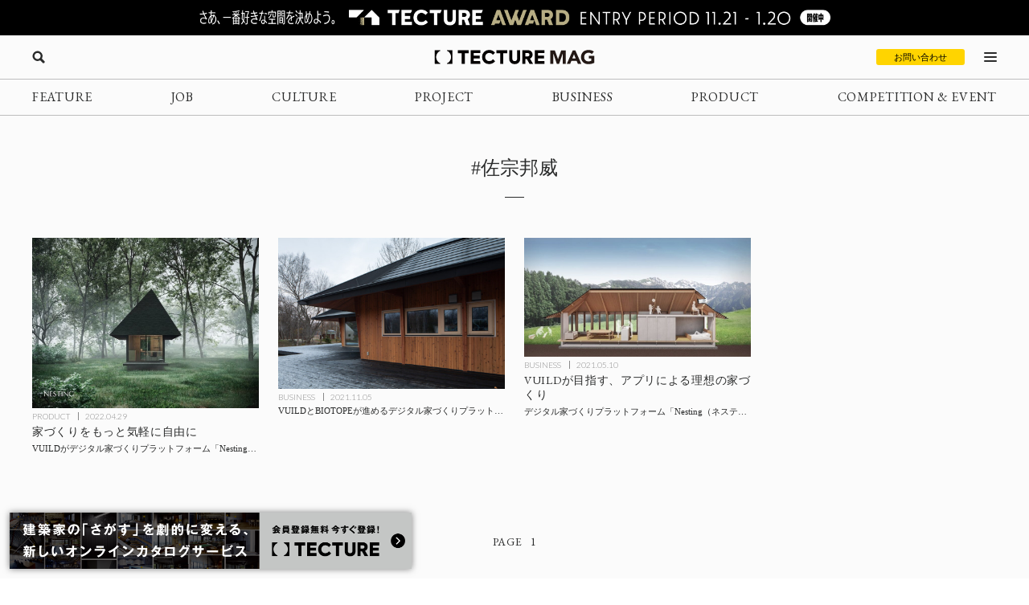

--- FILE ---
content_type: text/html; charset=UTF-8
request_url: https://mag.tecture.jp/tag/%E4%BD%90%E5%AE%97%E9%82%A6%E5%A8%81/
body_size: 13245
content:

<!DOCTYPE html>
<html lang="ja">

<head>
    <meta charset="UTF-8">
    <meta http-equiv="X-UA-Compatible" content="IE=edge">
    <meta name="format-detection" content="telephone=no">
    <meta name="viewport" content="width=device-width, initial-scale=1.0">
    
    
    <!-- Favicon設定 -->
    <link rel="icon" type="image/x-icon" href="https://mag.tecture.jp/wpcms/wp-content/themes/tm_2020/assets/common/img/favicon.ico" />
    <link rel="apple-touch-icon" sizes="180x180" href="https://mag.tecture.jp/wpcms/wp-content/themes/tm_2020/assets/common/img/apple-touch-icon-180x180.png" />
    <link rel="apple-touch-icon" sizes="192x192" href="https://mag.tecture.jp/wpcms/wp-content/themes/tm_2020/assets/common/img/apple-touch-icon-192x192.png" />
    <link rel="manifest" href="https://mag.tecture.jp/wpcms/wp-content/themes/tm_2020/assets/common/img/site.webmanifest" />
    <!-- Favicon設定ここまで -->
    
    <!-- CSSの非同期読み込み -->
    <link rel="preload" href="https://mag.tecture.jp/wpcms/wp-content/themes/tm_2020/assets/common/css/reset.css?ver=1750659624" as="style" onload="this.onload=null;this.rel='stylesheet'">
<noscript><link rel="stylesheet" href="https://mag.tecture.jp/wpcms/wp-content/themes/tm_2020/assets/common/css/reset.css?ver=1750659624"></noscript>
<link rel="preload" href="https://mag.tecture.jp/wpcms/wp-content/themes/tm_2020/assets/common/css/wysiwyg.css?ver=1755051301" as="style" onload="this.onload=null;this.rel='stylesheet'">
<noscript><link rel="stylesheet" href="https://mag.tecture.jp/wpcms/wp-content/themes/tm_2020/assets/common/css/wysiwyg.css?ver=1755051301"></noscript>
<link rel="preload" href="https://mag.tecture.jp/wpcms/wp-content/themes/tm_2020/assets/common/css/cs.css?ver=1768444711" as="style" onload="this.onload=null;this.rel='stylesheet'">
<noscript><link rel="stylesheet" href="https://mag.tecture.jp/wpcms/wp-content/themes/tm_2020/assets/common/css/cs.css?ver=1768444711"></noscript>
<link rel="preload" href="https://mag.tecture.jp/wpcms/wp-content/themes/tm_2020/assets/common/css/style.css?ver=1765268478" as="style" onload="this.onload=null;this.rel='stylesheet'">
<noscript><link rel="stylesheet" href="https://mag.tecture.jp/wpcms/wp-content/themes/tm_2020/assets/common/css/style.css?ver=1765268478"></noscript>
<link rel="preload" href="https://mag.tecture.jp/wpcms/wp-content/themes/tm_2020/assets/common/js/slick/slick.css?ver=1617352796" as="style" onload="this.onload=null;this.rel='stylesheet'">
<noscript><link rel="stylesheet" href="https://mag.tecture.jp/wpcms/wp-content/themes/tm_2020/assets/common/js/slick/slick.css?ver=1617352796"></noscript>
    
    <!-- JavaScript最適化 -->
    <script src="https://cdnjs.cloudflare.com/ajax/libs/jquery/3.7.1/jquery.min.js" integrity="sha512-v2CJ7UaYy4JwqLDIrZUI/4hqeoQieOmAZNXBeQyjo21dadnwR+8ZaIJVT8EE2iyI61OV8e6M8PP2/4hpQINQ/g==" crossorigin="anonymous" referrerpolicy="no-referrer" defer></script>
    <script src="https://cdnjs.cloudflare.com/ajax/libs/jquery-cookie/1.4.1/jquery.cookie.min.js" integrity="sha512-3j3VU6WC5rPQB4Ld1jnLV7Kd5xr+cq9avvhwqzbH/taCRNURoeEpoPBK9pDyeukwSxwRPJ8fDgvYXd6SkaZ2TA==" crossorigin="anonymous" referrerpolicy="no-referrer" defer></script>
    <script type="text/javascript" src="https://mag.tecture.jp/wpcms/wp-content/themes/tm_2020/assets/common/js/slick/slick.min.js" defer></script>
    <script type="text/javascript" src="https://mag.tecture.jp/wpcms/wp-content/themes/tm_2020/assets/common/js/impression.js?ver=2024072371021" defer></script>
    <script type="text/javascript" src="https://mag.tecture.jp/wpcms/wp-content/themes/tm_2020/assets/common/js/script.js?ver=2025120982118" defer></script>
    <script type="text/javascript" src="https://mag.tecture.jp/wpcms/wp-content/themes/tm_2020/assets/common/js/viewport.js?ver=2025061882112" defer></script>
    <script>
        // site_fixed_dateをwindowオブジェクトに設定
        window.siteFixedDate = '20211119';
    </script>
    

 
    
    <!-- Google Tag Manager -->
    <script>(function(w,d,s,l,i){w[l]=w[l]||[];w[l].push({'gtm.start':
    new Date().getTime(),event:'gtm.js'});var f=d.getElementsByTagName(s)[0],
    j=d.createElement(s),dl=l!='dataLayer'?'&l='+l:'';j.async=true;j.src=
    'https://www.googletagmanager.com/gtm.js?id='+i+dl;f.parentNode.insertBefore(j,f);
    })(window,document,'script','dataLayer','GTM-KGR4X5B');</script>
    <!-- End Google Tag Manager -->

    <meta name='facebook-domain-verification' content='hscuyoh867riedc5cyodzumo3otzp4' />

    <!-- Meta Pixel Code -->
    <script>
        !function(f,b,e,v,n,t,s)
        {if(f.fbq)return;n=f.fbq=function(){n.callMethod?
        n.callMethod.apply(n,arguments):n.queue.push(arguments)};
        if(!f._fbq)f._fbq=n;n.push=n;n.loaded=!0;n.version='2.0';
        n.queue=[];t=b.createElement(e);t.async=!0;
        t.src=v;s=b.getElementsByTagName(e)[0];
        s.parentNode.insertBefore(t,s)}(window, document,'script',
        'https://connect.facebook.net/en_US/fbevents.js');
        fbq('init', '180300904283308');
        fbq('track', 'PageView');
    </script>
    <noscript><img height="1" width="1" style="display:none"
    src="https://www.facebook.com/tr?id=180300904283308&ev=PageView&noscript=1"
    /></noscript>
    <!-- End Meta Pixel Code -->


    
<!--META-->


<meta property="og:image" content="https://magazine-asset.tecture.jp/wpcms/wp-content/uploads/2022/04/29172801/20220427vuild-nesting01_sub10.jpg" />    	<style>img:is([sizes="auto" i], [sizes^="auto," i]) { contain-intrinsic-size: 3000px 1500px }</style>
	
		<!-- All in One SEO Pro 4.9.3 - aioseo.com -->
		<title>佐宗邦威 - TECTURE MAG（テクチャーマガジン） | 空間デザイン・建築メディア</title>
	<meta name="robots" content="max-image-preview:large" />
	<link rel="canonical" href="https://mag.tecture.jp/tag/%e4%bd%90%e5%ae%97%e9%82%a6%e5%a8%81/" />
	<meta name="generator" content="All in One SEO Pro (AIOSEO) 4.9.3" />
		<meta property="og:locale" content="ja_JP" />
		<meta property="og:site_name" content="TECTURE MAG（テクチャーマガジン） |　空間デザイン・建築メディア - TECTURE MAG（テクチャーマガジン）は、建築・インテリアデザインに関わる設計者や建材・プロダクトメーカー各社のクリエイティブな活動を支えるウェブメディアです。" />
		<meta property="og:type" content="article" />
		<meta property="og:title" content="佐宗邦威 - TECTURE MAG（テクチャーマガジン） | 空間デザイン・建築メディア" />
		<meta property="og:url" content="https://mag.tecture.jp/tag/%e4%bd%90%e5%ae%97%e9%82%a6%e5%a8%81/" />
		<meta property="article:publisher" content="https://www.facebook.com/tecture1/" />
		<meta name="twitter:card" content="summary_large_image" />
		<meta name="twitter:site" content="@tecture1" />
		<meta name="twitter:title" content="佐宗邦威 - TECTURE MAG（テクチャーマガジン） | 空間デザイン・建築メディア" />
		<script type="application/ld+json" class="aioseo-schema">
			{"@context":"https:\/\/schema.org","@graph":[{"@type":"BreadcrumbList","@id":"https:\/\/mag.tecture.jp\/tag\/%E4%BD%90%E5%AE%97%E9%82%A6%E5%A8%81\/#breadcrumblist","itemListElement":[{"@type":"ListItem","@id":"https:\/\/mag.tecture.jp#listItem","position":1,"name":"Home","item":"https:\/\/mag.tecture.jp","nextItem":{"@type":"ListItem","@id":"https:\/\/mag.tecture.jp\/tag\/%e4%bd%90%e5%ae%97%e9%82%a6%e5%a8%81\/#listItem","name":"\u4f50\u5b97\u90a6\u5a01"}},{"@type":"ListItem","@id":"https:\/\/mag.tecture.jp\/tag\/%e4%bd%90%e5%ae%97%e9%82%a6%e5%a8%81\/#listItem","position":2,"name":"\u4f50\u5b97\u90a6\u5a01","previousItem":{"@type":"ListItem","@id":"https:\/\/mag.tecture.jp#listItem","name":"Home"}}]},{"@type":"CollectionPage","@id":"https:\/\/mag.tecture.jp\/tag\/%E4%BD%90%E5%AE%97%E9%82%A6%E5%A8%81\/#collectionpage","url":"https:\/\/mag.tecture.jp\/tag\/%E4%BD%90%E5%AE%97%E9%82%A6%E5%A8%81\/","name":"\u4f50\u5b97\u90a6\u5a01 - TECTURE MAG\uff08\u30c6\u30af\u30c1\u30e3\u30fc\u30de\u30ac\u30b8\u30f3\uff09 | \u7a7a\u9593\u30c7\u30b6\u30a4\u30f3\u30fb\u5efa\u7bc9\u30e1\u30c7\u30a3\u30a2","inLanguage":"ja","isPartOf":{"@id":"https:\/\/mag.tecture.jp\/#website"},"breadcrumb":{"@id":"https:\/\/mag.tecture.jp\/tag\/%E4%BD%90%E5%AE%97%E9%82%A6%E5%A8%81\/#breadcrumblist"}},{"@type":"Organization","@id":"https:\/\/mag.tecture.jp\/#organization","name":"tecture\u682a\u5f0f\u4f1a\u793e","description":"\u5efa\u7bc9\u30fb\u30a4\u30f3\u30c6\u30ea\u30a2\u306e\u8a2d\u8a08\u696d\u52d9\u306f\u3001\u591a\u5c90\u306b\u308f\u305f\u308a\u8907\u96d1\u3067\u3059\u3002\u73fe\u5728\u3082\u591a\u304f\u306e\u5834\u9762\u3067\u3001\u7d19\u5a92\u4f53\u304c\u4f7f\u308f\u308c\u7d9a\u3051\u3066\u3044\u307e\u3059\u3002TECTURE \u306f\u3001\u30c6\u30af\u30ce\u30ed\u30b8\u30fc\u306e\u529b\u3067\u696d\u52d9\u3092\u52b9\u7387\u5316\u3057\u3001\u8a2d\u8a08\u8005\u304c\u672c\u6765\u306e\u30af\u30ea\u30a8\u30a4\u30c6\u30a3\u30d3\u30c6\u30a3\u3068\u5c02\u9580\u6027\u3092\u767a\u63ee\u3067\u304d\u308b\u74b0\u5883\u3092\u3064\u304f\u308a\u307e\u3059\u3002","url":"https:\/\/mag.tecture.jp\/","sameAs":["https:\/\/www.facebook.com\/tecture1\/","https:\/\/x.com\/tecture1","https:\/\/www.instagram.com\/tecture_official\/","https:\/\/www.threads.com\/@tecture_official"]},{"@type":"WebSite","@id":"https:\/\/mag.tecture.jp\/#website","url":"https:\/\/mag.tecture.jp\/","name":"TECTURE MAG\uff08\u30c6\u30af\u30c1\u30e3\u30fc\u30de\u30ac\u30b8\u30f3\uff09 |\u3000\u7a7a\u9593\u30c7\u30b6\u30a4\u30f3\u30fb\u5efa\u7bc9\u30e1\u30c7\u30a3\u30a2","description":"TECTURE MAG\uff08\u30c6\u30af\u30c1\u30e3\u30fc\u30de\u30ac\u30b8\u30f3\uff09\u306f\u3001\u5efa\u7bc9\u30fb\u30a4\u30f3\u30c6\u30ea\u30a2\u30c7\u30b6\u30a4\u30f3\u306b\u95a2\u308f\u308b\u8a2d\u8a08\u8005\u3084\u5efa\u6750\u30fb\u30d7\u30ed\u30c0\u30af\u30c8\u30e1\u30fc\u30ab\u30fc\u5404\u793e\u306e\u30af\u30ea\u30a8\u30a4\u30c6\u30a3\u30d6\u306a\u6d3b\u52d5\u3092\u652f\u3048\u308b\u30a6\u30a7\u30d6\u30e1\u30c7\u30a3\u30a2\u3067\u3059\u3002","inLanguage":"ja","publisher":{"@id":"https:\/\/mag.tecture.jp\/#organization"}}]}
		</script>
		<!-- All in One SEO Pro -->

<link rel='stylesheet' id='wp-block-library-css' href='https://mag.tecture.jp/wpcms/wp-includes/css/dist/block-library/style.min.css?ver=6.8.3' type='text/css' media='all' />
<style id='classic-theme-styles-inline-css' type='text/css'>
/*! This file is auto-generated */
.wp-block-button__link{color:#fff;background-color:#32373c;border-radius:9999px;box-shadow:none;text-decoration:none;padding:calc(.667em + 2px) calc(1.333em + 2px);font-size:1.125em}.wp-block-file__button{background:#32373c;color:#fff;text-decoration:none}
</style>
<link rel='stylesheet' id='aioseo/css/src/vue/standalone/blocks/table-of-contents/global.scss-css' href='https://mag.tecture.jp/wpcms/wp-content/plugins/all-in-one-seo-pack-pro/dist/Pro/assets/css/table-of-contents/global.e90f6d47.css?ver=4.9.3' type='text/css' media='all' />
<link rel='stylesheet' id='aioseo/css/src/vue/standalone/blocks/pro/recipe/global.scss-css' href='https://mag.tecture.jp/wpcms/wp-content/plugins/all-in-one-seo-pack-pro/dist/Pro/assets/css/recipe/global.67a3275f.css?ver=4.9.3' type='text/css' media='all' />
<link rel='stylesheet' id='aioseo/css/src/vue/standalone/blocks/pro/product/global.scss-css' href='https://mag.tecture.jp/wpcms/wp-content/plugins/all-in-one-seo-pack-pro/dist/Pro/assets/css/product/global.61066cfb.css?ver=4.9.3' type='text/css' media='all' />
<style id='global-styles-inline-css' type='text/css'>
:root{--wp--preset--aspect-ratio--square: 1;--wp--preset--aspect-ratio--4-3: 4/3;--wp--preset--aspect-ratio--3-4: 3/4;--wp--preset--aspect-ratio--3-2: 3/2;--wp--preset--aspect-ratio--2-3: 2/3;--wp--preset--aspect-ratio--16-9: 16/9;--wp--preset--aspect-ratio--9-16: 9/16;--wp--preset--color--black: #000000;--wp--preset--color--cyan-bluish-gray: #abb8c3;--wp--preset--color--white: #ffffff;--wp--preset--color--pale-pink: #f78da7;--wp--preset--color--vivid-red: #cf2e2e;--wp--preset--color--luminous-vivid-orange: #ff6900;--wp--preset--color--luminous-vivid-amber: #fcb900;--wp--preset--color--light-green-cyan: #7bdcb5;--wp--preset--color--vivid-green-cyan: #00d084;--wp--preset--color--pale-cyan-blue: #8ed1fc;--wp--preset--color--vivid-cyan-blue: #0693e3;--wp--preset--color--vivid-purple: #9b51e0;--wp--preset--gradient--vivid-cyan-blue-to-vivid-purple: linear-gradient(135deg,rgba(6,147,227,1) 0%,rgb(155,81,224) 100%);--wp--preset--gradient--light-green-cyan-to-vivid-green-cyan: linear-gradient(135deg,rgb(122,220,180) 0%,rgb(0,208,130) 100%);--wp--preset--gradient--luminous-vivid-amber-to-luminous-vivid-orange: linear-gradient(135deg,rgba(252,185,0,1) 0%,rgba(255,105,0,1) 100%);--wp--preset--gradient--luminous-vivid-orange-to-vivid-red: linear-gradient(135deg,rgba(255,105,0,1) 0%,rgb(207,46,46) 100%);--wp--preset--gradient--very-light-gray-to-cyan-bluish-gray: linear-gradient(135deg,rgb(238,238,238) 0%,rgb(169,184,195) 100%);--wp--preset--gradient--cool-to-warm-spectrum: linear-gradient(135deg,rgb(74,234,220) 0%,rgb(151,120,209) 20%,rgb(207,42,186) 40%,rgb(238,44,130) 60%,rgb(251,105,98) 80%,rgb(254,248,76) 100%);--wp--preset--gradient--blush-light-purple: linear-gradient(135deg,rgb(255,206,236) 0%,rgb(152,150,240) 100%);--wp--preset--gradient--blush-bordeaux: linear-gradient(135deg,rgb(254,205,165) 0%,rgb(254,45,45) 50%,rgb(107,0,62) 100%);--wp--preset--gradient--luminous-dusk: linear-gradient(135deg,rgb(255,203,112) 0%,rgb(199,81,192) 50%,rgb(65,88,208) 100%);--wp--preset--gradient--pale-ocean: linear-gradient(135deg,rgb(255,245,203) 0%,rgb(182,227,212) 50%,rgb(51,167,181) 100%);--wp--preset--gradient--electric-grass: linear-gradient(135deg,rgb(202,248,128) 0%,rgb(113,206,126) 100%);--wp--preset--gradient--midnight: linear-gradient(135deg,rgb(2,3,129) 0%,rgb(40,116,252) 100%);--wp--preset--font-size--small: 13px;--wp--preset--font-size--medium: 20px;--wp--preset--font-size--large: 36px;--wp--preset--font-size--x-large: 42px;--wp--preset--spacing--20: 0.44rem;--wp--preset--spacing--30: 0.67rem;--wp--preset--spacing--40: 1rem;--wp--preset--spacing--50: 1.5rem;--wp--preset--spacing--60: 2.25rem;--wp--preset--spacing--70: 3.38rem;--wp--preset--spacing--80: 5.06rem;--wp--preset--shadow--natural: 6px 6px 9px rgba(0, 0, 0, 0.2);--wp--preset--shadow--deep: 12px 12px 50px rgba(0, 0, 0, 0.4);--wp--preset--shadow--sharp: 6px 6px 0px rgba(0, 0, 0, 0.2);--wp--preset--shadow--outlined: 6px 6px 0px -3px rgba(255, 255, 255, 1), 6px 6px rgba(0, 0, 0, 1);--wp--preset--shadow--crisp: 6px 6px 0px rgba(0, 0, 0, 1);}:where(.is-layout-flex){gap: 0.5em;}:where(.is-layout-grid){gap: 0.5em;}body .is-layout-flex{display: flex;}.is-layout-flex{flex-wrap: wrap;align-items: center;}.is-layout-flex > :is(*, div){margin: 0;}body .is-layout-grid{display: grid;}.is-layout-grid > :is(*, div){margin: 0;}:where(.wp-block-columns.is-layout-flex){gap: 2em;}:where(.wp-block-columns.is-layout-grid){gap: 2em;}:where(.wp-block-post-template.is-layout-flex){gap: 1.25em;}:where(.wp-block-post-template.is-layout-grid){gap: 1.25em;}.has-black-color{color: var(--wp--preset--color--black) !important;}.has-cyan-bluish-gray-color{color: var(--wp--preset--color--cyan-bluish-gray) !important;}.has-white-color{color: var(--wp--preset--color--white) !important;}.has-pale-pink-color{color: var(--wp--preset--color--pale-pink) !important;}.has-vivid-red-color{color: var(--wp--preset--color--vivid-red) !important;}.has-luminous-vivid-orange-color{color: var(--wp--preset--color--luminous-vivid-orange) !important;}.has-luminous-vivid-amber-color{color: var(--wp--preset--color--luminous-vivid-amber) !important;}.has-light-green-cyan-color{color: var(--wp--preset--color--light-green-cyan) !important;}.has-vivid-green-cyan-color{color: var(--wp--preset--color--vivid-green-cyan) !important;}.has-pale-cyan-blue-color{color: var(--wp--preset--color--pale-cyan-blue) !important;}.has-vivid-cyan-blue-color{color: var(--wp--preset--color--vivid-cyan-blue) !important;}.has-vivid-purple-color{color: var(--wp--preset--color--vivid-purple) !important;}.has-black-background-color{background-color: var(--wp--preset--color--black) !important;}.has-cyan-bluish-gray-background-color{background-color: var(--wp--preset--color--cyan-bluish-gray) !important;}.has-white-background-color{background-color: var(--wp--preset--color--white) !important;}.has-pale-pink-background-color{background-color: var(--wp--preset--color--pale-pink) !important;}.has-vivid-red-background-color{background-color: var(--wp--preset--color--vivid-red) !important;}.has-luminous-vivid-orange-background-color{background-color: var(--wp--preset--color--luminous-vivid-orange) !important;}.has-luminous-vivid-amber-background-color{background-color: var(--wp--preset--color--luminous-vivid-amber) !important;}.has-light-green-cyan-background-color{background-color: var(--wp--preset--color--light-green-cyan) !important;}.has-vivid-green-cyan-background-color{background-color: var(--wp--preset--color--vivid-green-cyan) !important;}.has-pale-cyan-blue-background-color{background-color: var(--wp--preset--color--pale-cyan-blue) !important;}.has-vivid-cyan-blue-background-color{background-color: var(--wp--preset--color--vivid-cyan-blue) !important;}.has-vivid-purple-background-color{background-color: var(--wp--preset--color--vivid-purple) !important;}.has-black-border-color{border-color: var(--wp--preset--color--black) !important;}.has-cyan-bluish-gray-border-color{border-color: var(--wp--preset--color--cyan-bluish-gray) !important;}.has-white-border-color{border-color: var(--wp--preset--color--white) !important;}.has-pale-pink-border-color{border-color: var(--wp--preset--color--pale-pink) !important;}.has-vivid-red-border-color{border-color: var(--wp--preset--color--vivid-red) !important;}.has-luminous-vivid-orange-border-color{border-color: var(--wp--preset--color--luminous-vivid-orange) !important;}.has-luminous-vivid-amber-border-color{border-color: var(--wp--preset--color--luminous-vivid-amber) !important;}.has-light-green-cyan-border-color{border-color: var(--wp--preset--color--light-green-cyan) !important;}.has-vivid-green-cyan-border-color{border-color: var(--wp--preset--color--vivid-green-cyan) !important;}.has-pale-cyan-blue-border-color{border-color: var(--wp--preset--color--pale-cyan-blue) !important;}.has-vivid-cyan-blue-border-color{border-color: var(--wp--preset--color--vivid-cyan-blue) !important;}.has-vivid-purple-border-color{border-color: var(--wp--preset--color--vivid-purple) !important;}.has-vivid-cyan-blue-to-vivid-purple-gradient-background{background: var(--wp--preset--gradient--vivid-cyan-blue-to-vivid-purple) !important;}.has-light-green-cyan-to-vivid-green-cyan-gradient-background{background: var(--wp--preset--gradient--light-green-cyan-to-vivid-green-cyan) !important;}.has-luminous-vivid-amber-to-luminous-vivid-orange-gradient-background{background: var(--wp--preset--gradient--luminous-vivid-amber-to-luminous-vivid-orange) !important;}.has-luminous-vivid-orange-to-vivid-red-gradient-background{background: var(--wp--preset--gradient--luminous-vivid-orange-to-vivid-red) !important;}.has-very-light-gray-to-cyan-bluish-gray-gradient-background{background: var(--wp--preset--gradient--very-light-gray-to-cyan-bluish-gray) !important;}.has-cool-to-warm-spectrum-gradient-background{background: var(--wp--preset--gradient--cool-to-warm-spectrum) !important;}.has-blush-light-purple-gradient-background{background: var(--wp--preset--gradient--blush-light-purple) !important;}.has-blush-bordeaux-gradient-background{background: var(--wp--preset--gradient--blush-bordeaux) !important;}.has-luminous-dusk-gradient-background{background: var(--wp--preset--gradient--luminous-dusk) !important;}.has-pale-ocean-gradient-background{background: var(--wp--preset--gradient--pale-ocean) !important;}.has-electric-grass-gradient-background{background: var(--wp--preset--gradient--electric-grass) !important;}.has-midnight-gradient-background{background: var(--wp--preset--gradient--midnight) !important;}.has-small-font-size{font-size: var(--wp--preset--font-size--small) !important;}.has-medium-font-size{font-size: var(--wp--preset--font-size--medium) !important;}.has-large-font-size{font-size: var(--wp--preset--font-size--large) !important;}.has-x-large-font-size{font-size: var(--wp--preset--font-size--x-large) !important;}
:where(.wp-block-post-template.is-layout-flex){gap: 1.25em;}:where(.wp-block-post-template.is-layout-grid){gap: 1.25em;}
:where(.wp-block-columns.is-layout-flex){gap: 2em;}:where(.wp-block-columns.is-layout-grid){gap: 2em;}
:root :where(.wp-block-pullquote){font-size: 1.5em;line-height: 1.6;}
</style>
<link rel="https://api.w.org/" href="https://mag.tecture.jp/wp-json/" /><link rel="alternate" title="JSON" type="application/json" href="https://mag.tecture.jp/wp-json/wp/v2/tags/10402" /></head>

<body data-rsssl=1 class="archive tag tag-10402 wp-theme-tm_2020">
    <!-- Google Tag Manager (noscript) -->
    <noscript><iframe src="https://www.googletagmanager.com/ns.html?id=GTM-KGR4X5B"
    height="0" width="0" style="display:none;visibility:hidden"></iframe></noscript>
    <!-- End Google Tag Manager (noscript) -->

    <div id="wrap">

          
        
<div class="modal_wrap modal_megamenu_wrap">
    <div class="modal_inner">
        <div class="block block_top_left">
            <div class="category">
                <div class="ttl cs_ff_en2">CATEGORY</div>
                <nav class="menu-megamenu1-container cs_ff_en1">
                    <ul class="menu-gnav menu"><li id="menu-item-479" class="menu-item menu-item-type-post_type_archive menu-item-object-feature menu-item-479"><a href="https://mag.tecture.jp/feature/">FEATURE</a></li>
<li id="menu-item-19820" class="menu-item menu-item-type-post_type_archive menu-item-object-job menu-item-19820"><a href="https://mag.tecture.jp/job/">JOB</a></li>
<li id="menu-item-948" class="menu-item menu-item-type-post_type_archive menu-item-object-culture menu-item-948"><a href="https://mag.tecture.jp/culture/">CULTURE</a></li>
<li id="menu-item-554" class="menu-item menu-item-type-post_type_archive menu-item-object-project menu-item-554"><a href="https://mag.tecture.jp/project/">PROJECT</a></li>
<li id="menu-item-555" class="menu-item menu-item-type-post_type_archive menu-item-object-business menu-item-555"><a href="https://mag.tecture.jp/business/">BUSINESS</a></li>
<li id="menu-item-556" class="menu-item menu-item-type-post_type_archive menu-item-object-product menu-item-556"><a href="https://mag.tecture.jp/product/">PRODUCT</a></li>
<li id="menu-item-557" class="menu-item menu-item-type-post_type_archive menu-item-object-event menu-item-557"><a href="https://mag.tecture.jp/event/">COMPETITION &#038; EVENT</a></li>
</ul>                </nav>
            </div>

            <div class="othercontents1">
                <div class="ttl cs_ff_en2">CONTENTS</div>
                <nav class="menu-megamenu2-container cs_ff_en1">
                <ul class="menu-megamenu2 menu"><li id="menu-item-618" class="menu-item menu-item-type-post_type menu-item-object-page menu-item-618"><a href="https://mag.tecture.jp/about/">ABOUT</a></li>
<li id="menu-item-1617" class="menu-item menu-item-type-post_type menu-item-object-page menu-item-1617"><a href="https://mag.tecture.jp/contact/">CONTACT</a></li>
</ul>                </nav>
            </div>
        </div>
        <div class="block block_top_right">
            <div class="othercontents1">
                <div class="ttl cs_ff_en2">OTHER SERVICE</div>
                <nav class="menu-megamenu2-container cs_ff_en1">
                    <a class="on-megamenu" style="width:160px;" href="https://www.tecture.jp/?utm_campaign=on-megamenu&utm_source=mag&utm_medium=Referral" target="_blank">
                        <svg viewBox="0 0 131 16" xmlns="http://www.w3.org/2000/svg" fill="#000">
<path d="M32.1043 15.7291V3.6032H27.4829V0.271484H40.3656V3.6032H35.7851V15.7291H32.1043Z" />
<path d="M54.1888 15.7291H42.8194V0.271484H54.1888V3.48698H46.4593V6.35381H53.6163V9.56931H46.4593V12.5136H54.1479V15.7291H54.1888Z" />
<path d="M64.6994 15.9613C62.3274 15.9613 60.3234 15.2252 58.7284 13.753C57.1334 12.2809 56.3155 10.3826 56.3155 8.05811C56.3155 5.73366 57.1334 3.79661 58.7693 2.28571C60.4052 0.774818 62.4092 0 64.7403 0C66.1717 0 67.5213 0.271186 68.7483 0.8523C69.9752 1.43341 70.9976 2.16949 71.7337 3.13801L69.3617 5.42373C68.1348 4.02906 66.6625 3.29298 64.9448 3.29298C63.5952 3.29298 62.4501 3.75787 61.5094 4.64891C60.5688 5.53995 60.078 6.66344 60.078 8.01937C60.078 9.33656 60.5279 10.46 61.4685 11.3123C62.4092 12.2034 63.5543 12.6295 64.9039 12.6295C66.6625 12.6295 68.1757 11.9322 69.4435 10.4988L71.8973 12.6683C71.1203 13.6755 70.0979 14.4504 68.83 15.0315C67.5622 15.6513 66.1717 15.9613 64.6994 15.9613Z" />
<path d="M78.0319 15.7291V3.6032H73.4105V0.271484H86.2932V3.6032H81.7127V15.7291H78.0319Z" />
<path d="M95.2906 16.0003C93.4502 16.0003 91.8961 15.4967 90.6283 14.4894C89.3605 13.4821 88.747 11.9712 88.747 9.91797V0.271484H92.4278V9.76301C92.4278 10.6928 92.6731 11.4289 93.2048 11.9325C93.6956 12.4361 94.4317 12.6686 95.3315 12.6686C96.1903 12.6686 96.8856 12.4361 97.4172 11.9325C97.9489 11.4289 98.1943 10.7315 98.1943 9.80175V0.271484H101.875V9.91797C101.875 11.9325 101.262 13.4434 100.035 14.4894C98.7259 15.4967 97.1718 16.0003 95.2906 16.0003Z" />
<path d="M117.171 15.7291H112.917L109.727 10.3441H107.969V15.7291H104.329V0.271484H110.832C112.713 0.271484 114.144 0.736375 115.126 1.7049C116.107 2.63468 116.598 3.83565 116.598 5.26906C116.598 6.31507 116.312 7.20611 115.78 8.01967C115.248 8.83323 114.471 9.45308 113.449 9.84049L117.171 15.7291ZM110.791 3.44824H107.969V7.28359H110.545C111.281 7.28359 111.854 7.08989 112.222 6.74122C112.631 6.39255 112.795 5.92766 112.795 5.34655C112.795 4.80417 112.631 4.33928 112.263 3.99061C111.895 3.64194 111.404 3.44824 110.791 3.44824Z" />
<path d="M130.667 15.7291H119.297V0.271484H130.667V3.48698H122.937V6.35381H130.094V9.56931H122.937V12.5136H130.626V15.7291H130.667Z" />
<path d="M1.63589 7.98093C1.63589 5.19158 3.63985 1.85986 6.33907 1.08504C6.46176 1.0463 6.54356 0.968821 6.54356 0.891339V0.50393C6.54356 0.387707 6.42087 0.271484 6.29817 0.271484H0.245383C0.122692 0.271484 0 0.387707 0 0.50393V15.4967C0 15.6129 0.122692 15.7291 0.245383 15.7291H6.29817C6.42087 15.7291 6.54356 15.6129 6.54356 15.4967V15.1093C6.54356 14.993 6.46176 14.9156 6.37997 14.8768C3.63985 14.1407 1.63589 10.809 1.63589 7.98093Z" />
<path d="M19.4262 7.98093C19.4262 10.809 17.4222 14.102 14.723 14.8768C14.6412 14.9156 14.5594 14.993 14.5594 15.1093V15.4967C14.5594 15.6129 14.6821 15.7291 14.8048 15.7291H20.8576C20.9803 15.7291 21.103 15.6129 21.103 15.4967V0.50393C21.103 0.387707 20.9803 0.271484 20.8576 0.271484H14.7639C14.6412 0.271484 14.5185 0.387707 14.5185 0.50393V0.891339C14.5185 1.00756 14.6003 1.08504 14.6821 1.12378C17.4222 1.85986 19.4262 5.19158 19.4262 7.98093Z" />
</svg>
                    </a>
                </nav>
            </div>
            <div class="followus">
                <div class="ttl cs_ff_en2">FOLLOW US</div>
                <nav class="menu-snsnav-container">
                <ul class="menu-sns menu"><li id="menu-item-1042" class="yt menu-item menu-item-type-custom menu-item-object-custom menu-item-1042"><a target="_blank" href="https://www.youtube.com/channel/UCIogLuLLvO7cTbqb34N1AVg/">YouTube</a></li>
<li id="menu-item-24" class="in menu-item menu-item-type-custom menu-item-object-custom menu-item-24"><a target="_blank" href="https://www.instagram.com/tecture_official/">Instagram</a></li>
<li id="menu-item-25" class="tw menu-item menu-item-type-custom menu-item-object-custom menu-item-25"><a target="_blank" href="https://twitter.com/tecture1">Twitter</a></li>
<li id="menu-item-26" class="fb menu-item menu-item-type-custom menu-item-object-custom menu-item-26"><a target="_blank" href="https://www.facebook.com/tecture1/">Facebook</a></li>
<li id="menu-item-23545" class="pi menu-item menu-item-type-custom menu-item-object-custom menu-item-23545"><a target="_blank" href="https://www.pinterest.jp/tecture_official/">Pinterest</a></li>
</ul>                </nav>
            </div>
        </div>
        <div class="block block_bottom">
            <div class="populartags cs_none_sp">
                <div class="ttl cs_ff_en2">POPULAR TAGS</div>
                <ul class="list">
                <li><a href="https://mag.tecture.jp/tag/%e6%9d%b1%e4%ba%ac/">東京</a></li><li><a href="https://mag.tecture.jp/tag/%e3%83%aa%e3%83%8e%e3%83%99%e3%83%bc%e3%82%b7%e3%83%a7%e3%83%b3/">リノベーション</a></li><li><a href="https://mag.tecture.jp/tag/renovation/">Renovation</a></li><li><a href="https://mag.tecture.jp/tag/global-project/">海外建築</a></li><li><a href="https://mag.tecture.jp/tag/tokyo/">Tokyo</a></li><li><a href="https://mag.tecture.jp/tag/wood/">Wood</a></li><li><a href="https://mag.tecture.jp/tag/%e6%9c%a8%e9%80%a0/">木造</a></li><li><a href="https://mag.tecture.jp/tag/youtube/">YouTube</a></li><li><a href="https://mag.tecture.jp/tag/%e5%8b%95%e7%94%bb/">動画</a></li><li><a href="https://mag.tecture.jp/tag/%e5%b1%95%e8%a6%a7%e4%bc%9a/">展覧会</a></li><li><a href="https://mag.tecture.jp/tag/global-architecture/">海外</a></li><li><a href="https://mag.tecture.jp/tag/art/">Art</a></li><li><a href="https://mag.tecture.jp/tag/%e6%88%b8%e5%bb%ba%e4%bd%8f%e5%ae%85/">戸建住宅</a></li><li><a href="https://mag.tecture.jp/tag/design/">Design</a></li><li><a href="https://mag.tecture.jp/tag/%e3%82%b5%e3%82%b9%e3%83%86%e3%83%8a%e3%83%96%e3%83%ab/">サステナブル</a></li><li><a href="https://mag.tecture.jp/tag/%e8%87%aa%e7%84%b6/">自然</a></li><li><a href="https://mag.tecture.jp/tag/%e6%b5%b7%e5%a4%96/">海外</a></li><li><a href="https://mag.tecture.jp/tag/residential/">Residential</a></li><li><a href="https://mag.tecture.jp/tag/job/">Job</a></li><li><a href="https://mag.tecture.jp/tag/%e6%8e%a1%e7%94%a8/">採用</a></li><li><a href="https://mag.tecture.jp/tag/recruit/">Recruit</a></li><li><a href="https://mag.tecture.jp/tag/%e9%96%8b%e6%a5%ad/">開業</a></li><li><a href="https://mag.tecture.jp/tag/%e4%b8%ad%e5%9b%bd/">中国</a></li><li><a href="https://mag.tecture.jp/tag/hotel/">Hotel</a></li><li><a href="https://mag.tecture.jp/tag/rc%e9%80%a0/">RC造</a></li><li><a href="https://mag.tecture.jp/tag/%e3%83%9b%e3%83%86%e3%83%ab/">ホテル</a></li><li><a href="https://mag.tecture.jp/tag/%e5%a4%a7%e9%98%aa/">大阪</a></li><li><a href="https://mag.tecture.jp/tag/cafe/">Cafe</a></li><li><a href="https://mag.tecture.jp/tag/%e5%ae%b6%e5%85%b7/">家具</a></li><li><a href="https://mag.tecture.jp/tag/%e3%82%ab%e3%83%95%e3%82%a7/">カフェ</a></li>                </ul>
                <a class="btn_more cs_ff_en1 cs_e_op" href="https://mag.tecture.jp/tags/">VIEW ALL TAGS</a>
            </div>
            <div class="othercontents2">
                <nav class="menu-megamenu3-container">
                <ul class="menu-contact menu"><li id="menu-item-96322" class="menu-item menu-item-type-custom menu-item-object-custom menu-item-96322"><a target="_blank" href="https://share.hsforms.com/1yzON90zMShuhbK2yEx5wDQce6bs">広告掲載について</a></li>
<li id="menu-item-96321" class="menu-item menu-item-type-custom menu-item-object-custom menu-item-96321"><a target="_blank" href="https://share.hsforms.com/1jClkpNtRQai5SdSeVWPc_Qce6bs">事例掲載について</a></li>
<li id="menu-item-96320" class="menu-item menu-item-type-custom menu-item-object-custom menu-item-96320"><a target="_blank" href="https://share.hsforms.com/1C-ly-dIHSHaK9hvW-2mcEAce6bs">求人掲載について</a></li>
<li id="menu-item-96324" class="menu-item menu-item-type-custom menu-item-object-custom menu-item-96324"><a target="_blank" href="https://share.hsforms.com/1OOH9zDfhTwGn651-lLCv_wce6bs">取材依頼について</a></li>
</ul>                </nav>
            </div>
            <div class="copyright cs_ff_en1">&copy;tecture.inc. All Right Reserved.</div>
        </div>
    </div>
</div>
        
<div class="modal_wrap modal_search_sp_wrap">
    <div class="modal_inner">
        <div class="block">
            <div class="search">
                <form method="get" id="searchform" action="https://mag.tecture.jp">
                    <input type="hidden" name="post_type[]" value="feature">
                    <input type="hidden" name="post_type[]" value="culture">
                    <input type="hidden" name="post_type[]" value="project">
                    <input type="hidden" name="post_type[]" value="business">
                    <input type="hidden" name="post_type[]" value="product">
                    <input type="hidden" name="post_type[]" value="event">
                    <input type="hidden" name="post_type[]" value="job">
                    <input class="keyword" type="text" name="s" value="" placeholder="SEARCH">
                    <input class="btn_submit cs_e_op" type="submit" value="">
                </form>
            </div>
            <div class="populartags">
                <div class="ttl cs_ff_en2">POPULAR TAGS</div>
                <ul class="list">
                    <li><a href="https://mag.tecture.jp/tag/%e6%9d%b1%e4%ba%ac/">東京</a></li><li><a href="https://mag.tecture.jp/tag/%e3%83%aa%e3%83%8e%e3%83%99%e3%83%bc%e3%82%b7%e3%83%a7%e3%83%b3/">リノベーション</a></li><li><a href="https://mag.tecture.jp/tag/renovation/">Renovation</a></li><li><a href="https://mag.tecture.jp/tag/global-project/">海外建築</a></li><li><a href="https://mag.tecture.jp/tag/tokyo/">Tokyo</a></li><li><a href="https://mag.tecture.jp/tag/wood/">Wood</a></li><li><a href="https://mag.tecture.jp/tag/%e6%9c%a8%e9%80%a0/">木造</a></li><li><a href="https://mag.tecture.jp/tag/youtube/">YouTube</a></li><li><a href="https://mag.tecture.jp/tag/%e5%8b%95%e7%94%bb/">動画</a></li><li><a href="https://mag.tecture.jp/tag/%e5%b1%95%e8%a6%a7%e4%bc%9a/">展覧会</a></li><li><a href="https://mag.tecture.jp/tag/global-architecture/">海外</a></li><li><a href="https://mag.tecture.jp/tag/art/">Art</a></li><li><a href="https://mag.tecture.jp/tag/%e6%88%b8%e5%bb%ba%e4%bd%8f%e5%ae%85/">戸建住宅</a></li><li><a href="https://mag.tecture.jp/tag/design/">Design</a></li><li><a href="https://mag.tecture.jp/tag/%e3%82%b5%e3%82%b9%e3%83%86%e3%83%8a%e3%83%96%e3%83%ab/">サステナブル</a></li><li><a href="https://mag.tecture.jp/tag/%e8%87%aa%e7%84%b6/">自然</a></li><li><a href="https://mag.tecture.jp/tag/%e6%b5%b7%e5%a4%96/">海外</a></li><li><a href="https://mag.tecture.jp/tag/residential/">Residential</a></li><li><a href="https://mag.tecture.jp/tag/job/">Job</a></li><li><a href="https://mag.tecture.jp/tag/%e6%8e%a1%e7%94%a8/">採用</a></li><li><a href="https://mag.tecture.jp/tag/recruit/">Recruit</a></li><li><a href="https://mag.tecture.jp/tag/%e9%96%8b%e6%a5%ad/">開業</a></li><li><a href="https://mag.tecture.jp/tag/%e4%b8%ad%e5%9b%bd/">中国</a></li><li><a href="https://mag.tecture.jp/tag/hotel/">Hotel</a></li><li><a href="https://mag.tecture.jp/tag/rc%e9%80%a0/">RC造</a></li><li><a href="https://mag.tecture.jp/tag/%e3%83%9b%e3%83%86%e3%83%ab/">ホテル</a></li><li><a href="https://mag.tecture.jp/tag/%e5%a4%a7%e9%98%aa/">大阪</a></li><li><a href="https://mag.tecture.jp/tag/cafe/">Cafe</a></li><li><a href="https://mag.tecture.jp/tag/%e5%ae%b6%e5%85%b7/">家具</a></li><li><a href="https://mag.tecture.jp/tag/%e3%82%ab%e3%83%95%e3%82%a7/">カフェ</a></li>                </ul>
                <a class="btn_more cs_ff_en1 cs_e_op" href="https://mag.tecture.jp/tags/">VIEW ALL TAGS</a>
            </div>
        </div>
    </div>
</div>
        
        <header>
            <div class="marquee">
                <div class="marquee_inner">
                    <a href="https://award.tecture.jp/" target="_blank" aria-label="TECTURE AWARD 2025へのリンク"></a>
                </div>
            </div>

            <div class="block_top">
                <div class="header_inner">
                    <div class="site_ttl">
  <a class="cs_e_op" href="https://mag.tecture.jp">
    <img class="cs_img_full" src="https://mag.tecture.jp/wpcms/wp-content/themes/tm_2020/assets/common/img/logo/tm_1.svg"
      alt="TECTURE MAG">
  </a>
</div>
                    <a class="btn_contact" href="https://mag.tecture.jp/contact/"><span>お問い合わせ</span></a>
                    <button type="button" class="btn_toggle_search cs_e_op" aria-label="検索を開く">
                        <div><span><span></span></span></div>
                    </button>
                    <button type="button" class="btn_toggle_megamenu cs_e_op" aria-label="メニューを開く">
                        <div><span><span></span></span></div>
                    </button>
                    
<div class="modal_search_pc_wrap">
    <div class="modal_inner">
        <div class="search">
            <form method="get" id="searchform" action="https://mag.tecture.jp">
                <input type="hidden" name="post_type[]" value="feature">
                <input type="hidden" name="post_type[]" value="culture">
                <input type="hidden" name="post_type[]" value="project">
                <input type="hidden" name="post_type[]" value="business">
                <input type="hidden" name="post_type[]" value="product">
                <input type="hidden" name="post_type[]" value="event">
                <input type="hidden" name="post_type[]" value="job">
                <input class="keyword" type="text" name="s" value="" placeholder="SEARCH">
                <input class="btn_submit cs_e_op" type="submit" value="">
            </form>
        </div>
    </div>
</div>
                </div>
            </div>
            <div class="block_bottom">
                <div class="header_inner">
                    <nav class="menu-gnav1-container cs_none_sp">   
    <ul class="menu-gnav-1 menu cs_ff_en1"><li class="menu-item menu-item-type-post_type_archive menu-item-object-feature menu-item-479"><a href="https://mag.tecture.jp/feature/">FEATURE</a></li>
<li class="menu-item menu-item-type-post_type_archive menu-item-object-job menu-item-19820"><a href="https://mag.tecture.jp/job/">JOB</a></li>
<li class="menu-item menu-item-type-post_type_archive menu-item-object-culture menu-item-948"><a href="https://mag.tecture.jp/culture/">CULTURE</a></li>
<li class="menu-item menu-item-type-post_type_archive menu-item-object-project menu-item-554"><a href="https://mag.tecture.jp/project/">PROJECT</a></li>
<li class="menu-item menu-item-type-post_type_archive menu-item-object-business menu-item-555"><a href="https://mag.tecture.jp/business/">BUSINESS</a></li>
<li class="menu-item menu-item-type-post_type_archive menu-item-object-product menu-item-556"><a href="https://mag.tecture.jp/product/">PRODUCT</a></li>
<li class="menu-item menu-item-type-post_type_archive menu-item-object-event menu-item-557"><a href="https://mag.tecture.jp/event/">COMPETITION &#038; EVENT</a></li>
</ul></nav>
    
<nav class="menu-gnav1-container cs_none_pc">
    <ul class="menu-gnav-2 menu cs_ff_en1"><li class="menu-item menu-item-type-post_type_archive menu-item-object-feature menu-item-479"><a href="https://mag.tecture.jp/feature/">FEATURE</a></li>
<li class="menu-item menu-item-type-post_type_archive menu-item-object-job menu-item-19820"><a href="https://mag.tecture.jp/job/">JOB</a></li>
<li class="menu-item menu-item-type-post_type_archive menu-item-object-culture menu-item-948"><a href="https://mag.tecture.jp/culture/">CULTURE</a></li>
<li class="menu-item menu-item-type-post_type_archive menu-item-object-project menu-item-554"><a href="https://mag.tecture.jp/project/">PROJECT</a></li>
<li class="menu-item menu-item-type-post_type_archive menu-item-object-business menu-item-555"><a href="https://mag.tecture.jp/business/">BUSINESS</a></li>
<li class="menu-item menu-item-type-post_type_archive menu-item-object-product menu-item-556"><a href="https://mag.tecture.jp/product/">PRODUCT</a></li>
<li class="menu-item menu-item-type-post_type_archive menu-item-object-event menu-item-557"><a href="https://mag.tecture.jp/event/">COMPETITION &#038; EVENT</a></li>
</ul>
</nav>                </div>
            </div>

            
        </header>

        <div id="contents_wrap">


<section class="cs_sec_wrap sec_archive_wrap">
    <div class="cs_sec_inner">
        
    <h1 class="cs_ttl_1"><span>#佐宗邦威</span></h1>

    </div>
    <div class="cs_sec_inner max-w-1600">
                <ul class="cs_archive cs_archive_1 cs_archive_clm_4_pc cs_archive_clm_1_sp">
                        <li>
                                    
<article data-stats="" class="article_item impression" data-article_title="VUILDがデジタル家づくりプラットフォーム「Nesting」にて受注を開始、もっと気軽で自由な家づくりをサポート" data-article_slug="59641" data-article_published_at="2022-04-29" data-article_type="article" data-is_ad="0" data-location="product-archive-p1-1" >
    <a class="thumb" href="https://mag.tecture.jp/product/20220429-59641/" target="_self" aria-label="VUILDがデジタル家づくりプラットフォーム「Nesting」にて受注を開始、もっと気軽で自由な家づくりをサポートの記事を読む">
        <img data-size="cover" src="https://magazine-asset.tecture.jp/wpcms/wp-content/uploads/2022/04/29172801/20220427vuild-nesting01_sub10-900x675.jpg" alt="VUILDがデジタル家づくりプラットフォーム「Nesting」にて受注を開始、もっと気軽で自由な家づくりをサポート" loading="lazy" />    </a>

    <div class="meta">
        <div class="publish_time cs_ff_en2" data-as="small">
  <a class="cat cs_e_op" href="https://mag.tecture.jp/product/">
    PRODUCT  </a>
  <time class="date" datetime="2022-04-29T17:55:14+09:00">
    2022.04.29  </time>
</div>
        <a class="ttl cs_e_op" href="https://mag.tecture.jp/product/20220429-59641/" target="_self" aria-label="VUILDがデジタル家づくりプラットフォーム「Nesting」にて受注を開始、もっと気軽で自由な家づくりをサポートの記事を読む">
                        <h2 class="ttl_1 cs_ff_en1">
                家づくりをもっと気軽に自由に            </h2>
            
            <div class="ttl_2">
                                    VUILDがデジタル家づくりプラットフォーム「Nesting」を本格ローンチ、受注を開始                            </div>
            
        </a>
                
    </div>
</article>
                            </li>
                        <li>
                                    
<article data-stats="" class="article_item impression" data-article_title="VUILDとBIOTOPEが進めるデジタル家づくりプラットフォーム「Nesting（ネスティング）」の1棟目が北海道に竣工" data-article_slug="44740" data-article_published_at="2021-11-05" data-article_type="article" data-is_ad="0" data-location="business-archive-p1-2" >
    <a class="thumb" href="https://mag.tecture.jp/business/20211105-44740/" target="_self" aria-label="VUILDとBIOTOPEが進めるデジタル家づくりプラットフォーム「Nesting（ネスティング）」の1棟目が北海道に竣工の記事を読む">
        <img data-size="cover" src="https://magazine-asset.tecture.jp/wpcms/wp-content/uploads/2021/11/05000316/20211102vuild-nesting_sub1-900x600.jpg" alt="VUILDとBIOTOPEが進めるデジタル家づくりプラットフォーム「Nesting（ネスティング）」の1棟目が北海道に竣工" loading="lazy" />    </a>

    <div class="meta">
        <div class="publish_time cs_ff_en2" data-as="small">
  <a class="cat cs_e_op" href="https://mag.tecture.jp/business/">
    BUSINESS  </a>
  <time class="date" datetime="2021-11-05T00:23:23+09:00">
    2021.11.05  </time>
</div>
        <a class="ttl cs_e_op" href="https://mag.tecture.jp/business/20211105-44740/" target="_self" aria-label="VUILDとBIOTOPEが進めるデジタル家づくりプラットフォーム「Nesting（ネスティング）」の1棟目が北海道に竣工の記事を読む">
            
            <div class="ttl_2">
                                    VUILDとBIOTOPEが進めるデジタル家づくりプラットフォーム「Nesting（ネスティング）」の1棟目が北海道に竣工                            </div>
            
        </a>
                
    </div>
</article>
                            </li>
                        <li>
                                    
<article data-stats="" class="article_item impression" data-article_title="VUILDがアプリによる理想の家づくりを目指す、デジタル家づくりプラットフォーム「Nesting（ネスティング）」のβ版をリリース" data-article_slug="28094" data-article_published_at="2021-05-10" data-article_type="article" data-is_ad="0" data-location="business-archive-p1-3" >
    <a class="thumb" href="https://mag.tecture.jp/business/20210510-28094/" target="_self" aria-label="VUILDがアプリによる理想の家づくりを目指す、デジタル家づくりプラットフォーム「Nesting（ネスティング）」のβ版をリリースの記事を読む">
        <img data-size="contain" src="https://magazine-asset.tecture.jp/wpcms/wp-content/uploads/2021/05/10174034/20210510vuild-nesting_main-900x472.jpg" alt="VUILDがアプリによる理想の家づくりを目指す、デジタル家づくりプラットフォーム「Nesting（ネスティング）」のβ版をリリース" loading="lazy" />    </a>

    <div class="meta">
        <div class="publish_time cs_ff_en2" data-as="small">
  <a class="cat cs_e_op" href="https://mag.tecture.jp/business/">
    BUSINESS  </a>
  <time class="date" datetime="2021-05-10T18:00:27+09:00">
    2021.05.10  </time>
</div>
        <a class="ttl cs_e_op" href="https://mag.tecture.jp/business/20210510-28094/" target="_self" aria-label="VUILDがアプリによる理想の家づくりを目指す、デジタル家づくりプラットフォーム「Nesting（ネスティング）」のβ版をリリースの記事を読む">
                        <h2 class="ttl_1 cs_ff_en1">
                VUILDが目指す、アプリによる理想の家づくり            </h2>
            
            <div class="ttl_2">
                                    デジタル家づくりプラットフォーム「Nesting（ネスティング）」のβ版をリリース                            </div>
            
        </a>
                
    </div>
</article>
                            </li>
                    </ul>
            </div>
</section>


<section class="cs_sec_wrap sec_pagination_wrap"><div class="cs_sec_inner"><div class="cs_pagination_archive"><div class="count cs_ff_en1"><span class=""current>1 </span><span class="total">1</span></div></div></div></section>
<section class="cs_sec_breadcrumb_wrap"><div class="cs_sec_inner"><ul><li><a href="https://mag.tecture.jp"><span>TOP</span></a></li><li><span>佐宗邦威</span></li></ul></div></section>
    
<section class="cs_sec_wrap cs_sec_populartag_wrap cs_bg_4">
    <div class="cs_sec_inner">
        <h3 class="cs_ttl_1 cs_ff_en1"><span>POPULAR TAGS</span></h3>
        <ul class="list">
            <li><a href="https://mag.tecture.jp/tag/%e6%9d%b1%e4%ba%ac/">東京</a></li><li><a href="https://mag.tecture.jp/tag/%e3%83%aa%e3%83%8e%e3%83%99%e3%83%bc%e3%82%b7%e3%83%a7%e3%83%b3/">リノベーション</a></li><li><a href="https://mag.tecture.jp/tag/renovation/">Renovation</a></li><li><a href="https://mag.tecture.jp/tag/global-project/">海外建築</a></li><li><a href="https://mag.tecture.jp/tag/tokyo/">Tokyo</a></li><li><a href="https://mag.tecture.jp/tag/wood/">Wood</a></li><li><a href="https://mag.tecture.jp/tag/%e6%9c%a8%e9%80%a0/">木造</a></li><li><a href="https://mag.tecture.jp/tag/youtube/">YouTube</a></li><li><a href="https://mag.tecture.jp/tag/%e5%8b%95%e7%94%bb/">動画</a></li><li><a href="https://mag.tecture.jp/tag/%e5%b1%95%e8%a6%a7%e4%bc%9a/">展覧会</a></li><li><a href="https://mag.tecture.jp/tag/global-architecture/">海外</a></li><li><a href="https://mag.tecture.jp/tag/art/">Art</a></li><li><a href="https://mag.tecture.jp/tag/%e6%88%b8%e5%bb%ba%e4%bd%8f%e5%ae%85/">戸建住宅</a></li><li><a href="https://mag.tecture.jp/tag/design/">Design</a></li><li><a href="https://mag.tecture.jp/tag/%e3%82%b5%e3%82%b9%e3%83%86%e3%83%8a%e3%83%96%e3%83%ab/">サステナブル</a></li><li><a href="https://mag.tecture.jp/tag/%e8%87%aa%e7%84%b6/">自然</a></li><li><a href="https://mag.tecture.jp/tag/%e6%b5%b7%e5%a4%96/">海外</a></li><li><a href="https://mag.tecture.jp/tag/residential/">Residential</a></li><li><a href="https://mag.tecture.jp/tag/job/">Job</a></li><li><a href="https://mag.tecture.jp/tag/%e6%8e%a1%e7%94%a8/">採用</a></li><li><a href="https://mag.tecture.jp/tag/recruit/">Recruit</a></li><li><a href="https://mag.tecture.jp/tag/%e9%96%8b%e6%a5%ad/">開業</a></li><li><a href="https://mag.tecture.jp/tag/%e4%b8%ad%e5%9b%bd/">中国</a></li><li><a href="https://mag.tecture.jp/tag/hotel/">Hotel</a></li><li><a href="https://mag.tecture.jp/tag/rc%e9%80%a0/">RC造</a></li><li><a href="https://mag.tecture.jp/tag/%e3%83%9b%e3%83%86%e3%83%ab/">ホテル</a></li><li><a href="https://mag.tecture.jp/tag/%e5%a4%a7%e9%98%aa/">大阪</a></li><li><a href="https://mag.tecture.jp/tag/cafe/">Cafe</a></li><li><a href="https://mag.tecture.jp/tag/%e5%ae%b6%e5%85%b7/">家具</a></li><li><a href="https://mag.tecture.jp/tag/%e3%82%ab%e3%83%95%e3%82%a7/">カフェ</a></li>        </ul>
        <div class="cs_ta_c cs_mg_t_m">
            <a class="cs_btn cs_btn_1 cs_ff_en1" href="https://mag.tecture.jp/tags/"><span>VIEW ALL TAGS</span></a>
        </div>
    </div>
</section>

<div class="cs_fixed_1_wrap cs_none_pc">
    <!-- SP用バナー -->
    <div class="banner btn_open left">
        <button type="button" class="btn_toggle btn_move" aria-label="バナーを開く"><span></span></button>
        <div class="banner-shadow" style="max-height: 50px;max-width: 335px;">
            <a class="sp-floating-banner-on-business-archive" href="https://www.tecture.jp" target="_blank">
                <img src="https://mag.tecture.jp/wpcms/wp-content/themes/tm_2020/assets/common/img/banners/fixed_sp.png" alt="TECTUREは、建築家の「さがす」を劇的に変える、新しいオンラインカタログサービスです。" loading="lazy">
            </a>
        </div>
    </div>

    <div class="toggle_wrap">
        <button type="button" class="btn_toggle btn_close" aria-label="閉じる"><span></span></button>
                    <div class="cs_post_wysiwyg freespace_content">
                <div class="cs_newsletter_1">
<form action="https://s.bmb.jp/bm/p/f/tf.php?id=tecture_mag_mail&amp;task=regist" method="post">
<div class="ttl">【購読無料】空間デザインの今がわかるメールマガジン</div>
<div class="input"><input name="form[mail]" size="50" type="text" placeholder="E-mail address" /></div>
<div class="btn_submit"><input name="regist" type="submit" value="登録" /></div>
</form>
</div>
            </div>
                        <a class="btn_contact" href="https://mag.tecture.jp/contact/"><span>お問い合わせ</span></a>
    </div>
</div>


<!-- PC用バナー -->
<div class="cs_fixed_4_wrap cs_none_sp left">
    <div class="banner banner-shadow">
        <a class="floating-banner-on-business-archive" href="https://www.tecture.jp" target="_blank">
            <img src="https://mag.tecture.jp/wpcms/wp-content/themes/tm_2020/assets/common/img/banners/fixed.png" alt="TECTUREは、建築家の「さがす」を劇的に変える、新しいオンラインカタログサービスです。" loading="lazy">
        </a>
    </div>
</div>


</div>
<!-- /#contents_wrap -->

<footer>
    <div class="block_top">
        <div class="footer_inner">
            <div class="site_ttl"><a class="cs_e_op" href="https://mag.tecture.jp"><img class="cs_img_full" src="https://mag.tecture.jp/wpcms/wp-content/themes/tm_2020/assets/common/img/logo/tm_3.svg" alt="TECTURE MAG"></a></div>
            <nav class="menu-fnav1-container cs_ff_en1">
                <ul class="menu-gnav-3 menu"><li class="menu-item menu-item-type-post_type_archive menu-item-object-feature menu-item-479"><a href="https://mag.tecture.jp/feature/">FEATURE</a></li>
<li class="menu-item menu-item-type-post_type_archive menu-item-object-job menu-item-19820"><a href="https://mag.tecture.jp/job/">JOB</a></li>
<li class="menu-item menu-item-type-post_type_archive menu-item-object-culture menu-item-948"><a href="https://mag.tecture.jp/culture/">CULTURE</a></li>
<li class="menu-item menu-item-type-post_type_archive menu-item-object-project menu-item-554"><a href="https://mag.tecture.jp/project/">PROJECT</a></li>
<li class="menu-item menu-item-type-post_type_archive menu-item-object-business menu-item-555"><a href="https://mag.tecture.jp/business/">BUSINESS</a></li>
<li class="menu-item menu-item-type-post_type_archive menu-item-object-product menu-item-556"><a href="https://mag.tecture.jp/product/">PRODUCT</a></li>
<li class="menu-item menu-item-type-post_type_archive menu-item-object-event menu-item-557"><a href="https://mag.tecture.jp/event/">COMPETITION &#038; EVENT</a></li>
</ul>            </nav>
            <nav class="menu-snsnav-container">
                <ul class="menu-sns-1 menu"><li class="yt menu-item menu-item-type-custom menu-item-object-custom menu-item-1042"><a target="_blank" href="https://www.youtube.com/channel/UCIogLuLLvO7cTbqb34N1AVg/">YouTube</a></li>
<li class="in menu-item menu-item-type-custom menu-item-object-custom menu-item-24"><a target="_blank" href="https://www.instagram.com/tecture_official/">Instagram</a></li>
<li class="tw menu-item menu-item-type-custom menu-item-object-custom menu-item-25"><a target="_blank" href="https://twitter.com/tecture1">Twitter</a></li>
<li class="fb menu-item menu-item-type-custom menu-item-object-custom menu-item-26"><a target="_blank" href="https://www.facebook.com/tecture1/">Facebook</a></li>
<li class="pi menu-item menu-item-type-custom menu-item-object-custom menu-item-23545"><a target="_blank" href="https://www.pinterest.jp/tecture_official/">Pinterest</a></li>
</ul>            </nav>
            <div class="cs_ta_c cs_mg_t_s">
                <a class="cs_btn cs_btn_1 btn_contact" href="https://mag.tecture.jp/contact/"><span>お問い合わせ</span></a>
            </div>
        </div>
    </div>
    <div class="block_bottom">
        <div class="footer_inner">
            <nav class="menu-fnav2-container">
                <ul class="menu-contact-1 menu"><li class="menu-item menu-item-type-custom menu-item-object-custom menu-item-96322"><a target="_blank" href="https://share.hsforms.com/1yzON90zMShuhbK2yEx5wDQce6bs">広告掲載について</a></li>
<li class="menu-item menu-item-type-custom menu-item-object-custom menu-item-96321"><a target="_blank" href="https://share.hsforms.com/1jClkpNtRQai5SdSeVWPc_Qce6bs">事例掲載について</a></li>
<li class="menu-item menu-item-type-custom menu-item-object-custom menu-item-96320"><a target="_blank" href="https://share.hsforms.com/1C-ly-dIHSHaK9hvW-2mcEAce6bs">求人掲載について</a></li>
<li class="menu-item menu-item-type-custom menu-item-object-custom menu-item-96324"><a target="_blank" href="https://share.hsforms.com/1OOH9zDfhTwGn651-lLCv_wce6bs">取材依頼について</a></li>
</ul>                <ul class="menu-fnav2 menu"><li id="menu-item-559" class="menu-item menu-item-type-post_type menu-item-object-page menu-item-559"><a href="https://mag.tecture.jp/about/">ABOUT</a></li>
<li id="menu-item-560" class="menu-item menu-item-type-post_type menu-item-object-page menu-item-560"><a href="https://mag.tecture.jp/privacypolicy/">PRIVACY POLICY</a></li>
<li id="menu-item-562" class="menu-item menu-item-type-post_type menu-item-object-page menu-item-562"><a href="https://mag.tecture.jp/terms/">利用規約</a></li>
<li id="menu-item-563" class="menu-item menu-item-type-post_type menu-item-object-page menu-item-563"><a href="https://mag.tecture.jp/contact/">CONTACT</a></li>
</ul>            </nav>
            <div class="copyright cs_ff_en1">&copy;tecture.inc. All Right Reserved.</div>
        </div>
    </div>
</footer>

</div>
<!-- /#wrap -->

<!-- wp_footer -->
<script type="speculationrules">
{"prefetch":[{"source":"document","where":{"and":[{"href_matches":"\/*"},{"not":{"href_matches":["\/wpcms\/wp-*.php","\/wpcms\/wp-admin\/*","\/wpcms\/wp-content\/uploads\/*","\/wpcms\/wp-content\/*","\/wpcms\/wp-content\/plugins\/*","\/wpcms\/wp-content\/themes\/tm_2020\/*","\/*\\?(.+)"]}},{"not":{"selector_matches":"a[rel~=\"nofollow\"]"}},{"not":{"selector_matches":".no-prefetch, .no-prefetch a"}}]},"eagerness":"conservative"}]}
</script>
<!-- /wp_footer -->

</body>

</html><!-- WP Fastest Cache file was created in 0.459 seconds, on 2026年1月17日 @ 12:15 PM --><!-- need to refresh to see cached version -->

--- FILE ---
content_type: text/css
request_url: https://mag.tecture.jp/wpcms/wp-content/themes/tm_2020/assets/common/css/wysiwyg.css?ver=1755051301
body_size: 2073
content:
@charset "utf-8";
/*********************************************************

WP Wysiwyg Editor用

*********************************************************/

/* ---------------------------------------------------- */
/* cs_post_wysiwyg */
/* ---------------------------------------------------- */
.cs_post_wysiwyg:after {
    content: ".";
    display: block;
    height: 0;
    font-size: 0;
    clear: both;
    visibility: hidden;
}

.cs_post_wysiwyg {
    display: block;
    line-height: 2.0;
    text-align: left;
    font-family: -apple-system, BlinkMacSystemFont, Roboto, "Segoe UI", "Helvetica Neue", HelveticaNeue, YuGothic, "Yu Gothic Medium", "Yu Gothic", Verdana, Meiryo, sans-serif;
    font-size: 16px;
}

.contentsblock_item .ttl, .contentsblock_item .ttl_1, .contentsblock_item .ttl_2 {
  font-family: -apple-system, BlinkMacSystemFont, Roboto, "Segoe UI", "Helvetica Neue", HelveticaNeue, YuGothic, "Yu Gothic Medium", "Yu Gothic", Verdana, Meiryo, sans-serif;
}

.contentsblock_item .ttl,
.contentsblock_item .ttl_1,
.contentsblock_item .ttl_2,
.contentsblock_item .ttl > strong,
.contentsblock_item .ttl_1 > strong,
.contentsblock_item .ttl_2 > strong {
    font-weight: bold;
}

.cs_post_wysiwyg > * + * {
    margin-top: 20px;
}

/* 段落 */
.cs_post_wysiwyg p {}


/* 装飾 */
.cs_post_wysiwyg strong {
    font-weight: bold !important;
}

.cs_post_wysiwyg em {
    font-style: italic;
}

.cs_post_wysiwyg pre {
    font-size: 100%;
    white-space: pre-wrap;
    word-break: break-all;
}

.cs_post_wysiwyg a {
    text-decoration: underline;
}

.cs_post_wysiwyg a:hover {
    text-decoration: none;
}

.cs_post_wysiwyg blockquote {
    margin-left: 20px;
    margin-right: 20px;
    padding: 20px;
    background-color: #f0f0f0;
}

.cs_post_wysiwyg blockquote > * + * {
    margin-top: 20px;
}

.cs_post_wysiwyg hr {
    margin: 60px 0;
    border: 0;
    border-top: 1px solid #bdbdbe;
}

/* リスト */
.cs_post_wysiwyg ul {
    list-style-type: disc;
    margin-left: 30px;
}

.cs_post_wysiwyg ol {
    list-style-type: decimal;
    margin-left: 30px;
}

.cs_post_wysiwyg li + li {
    margin-top: 10px;
}

/* 見出し */
.cs_post_wysiwyg * + h1,
.cs_post_wysiwyg * + h2,
.cs_post_wysiwyg * + h3 {
    margin-top: 40px;
}

.cs_post_wysiwyg * + h4,
.cs_post_wysiwyg * + h5,
.cs_post_wysiwyg * + h6 {
    margin-top: 30px;
}

.cs_post_wysiwyg h1,
.cs_post_wysiwyg h2,
.cs_post_wysiwyg h3,
.cs_post_wysiwyg h4,
.cs_post_wysiwyg h5,
.cs_post_wysiwyg h6 {
    font-weight: bold;
    margin-bottom: 15px;
}

.cs_post_wysiwyg h1 {
    font-size: 2.8rem;
}

.cs_post_wysiwyg h2 {
    font-size: 2.4rem;
}

.cs_post_wysiwyg h3 {
    font-size: 2.0rem;
}

.cs_post_wysiwyg h4 {
    font-size: 1.8rem;
}

.cs_post_wysiwyg h5 {
    font-size: 1.4rem;
}

.cs_post_wysiwyg h6 {
    font-size: 1.3rem;
}

/* 画像 */
.cs_post_wysiwyg img {
    width: auto;
    max-width: 100% !important;
    height: auto !important;
}


.cs_post_wysiwyg img.alignright {
    margin: 0 0 0 15px;
    display: inline;
    float: right;
}

.cs_post_wysiwyg img.alignleft {
    margin: 0 10px 0 0;
    display: inline;
    float: left
}

.cs_post_wysiwyg img.aligncenter {
    display: block;
    margin: 0 auto;
}

.cs_post_wysiwyg img.alignnone {
    margin: 0 10px 0 0;
}

.cs_post_wysiwyg img.size-thumbnail {
    display: inline-block;
    margin: 0 4% 0 0;
    width: 48%;
}

.cs_post_wysiwyg img.size-thumbnail + .size-thumbnail {
    margin: 0 0 0 0;
}

.cs_post_wysiwyg .wp-caption {
    max-width: 100% !important;
    margin-left: auto;
    margin-right: auto;
}

.cs_post_wysiwyg .wp-caption-text {
    font-size: 1.1rem;
}

.cs_post_wysiwyg .yt_wrap {
    position: relative;
    padding-top: 56.25%;
    width: 100%;
}

.cs_post_wysiwyg .yt_wrap iframe,
.cs_post_wysiwyg .yt_wrap object,
.cs_post_wysiwyg .yt_wrap embed {
    position: absolute;
    top: 0;
    left: 0;
    width: 100% !important;
    height: 100% !important;
}

/* for 埋め込みURL */
.cs_post_wysiwyg > blockquote + p {
    margin-top: 0;
    overflow: hidden;
}

@media (max-width: 919px) {
    .cs_post_wysiwyg > * + * {
        margin-top: 15px;
    }

    /* 装飾 */
    .cs_post_wysiwyg blockquote {
        margin-left: 10px;
        margin-right: 10px;
        padding: 10px;
    }

    .cs_post_wysiwyg blockquote > * + * {
        margin-top: 15px;
    }

    .cs_post_wysiwyg hr {
        margin: 40px 0;
    }

    /* 見出し */
    .cs_post_wysiwyg * + h1,
    .cs_post_wysiwyg * + h2,
    .cs_post_wysiwyg * + h3 {
        margin-top: 30px;
    }

    .cs_post_wysiwyg * + h4,
    .cs_post_wysiwyg * + h5,
    .cs_post_wysiwyg * + h6 {
        margin-top: 20px;
    }

    .cs_post_wysiwyg h1,
    .cs_post_wysiwyg h2,
    .cs_post_wysiwyg h3,
    .cs_post_wysiwyg h4,
    .cs_post_wysiwyg h5,
    .cs_post_wysiwyg h6 {
        margin-bottom: 10px;
    }
}


.cs_post_wysiwyg iframe.wp-embedded-content {
    width: 100% !important;
}


/* 以下はサイトオプションで追加CSSとして定義されていたものです */
.cs_post_wysiwyg .add_css_tableSample {
    width: 100%;
    border-collapse: collapse;
}

.tableSample th,
.tableSample td {
    padding: 10px 15px;
    border: 1px solid #ddd;
}

.tableSample th {
    background: #f4f4f4;
    width: 15%;
    text-align: left;
}

@media only screen and (max-width:479px) {

    .tableSample th,
    .tableSample td {
        width: auto;
        display: block;
        border-top: none;
    }

    .tableSample tr:first-child {
        border-top: 1px solid #d5d5d5;
    }
}





.container_cafe {
    display: grid;
    grid-template: repeat(auto-fill, 200px);
}






.tableSample {
    width: 100%;
    border-collapse: collapse;
}

.tableSample th,
.tableSample td {
    padding: 10px 15px;
    border: 1px solid #ddd;
}

.tableSample th {
    background: #f4f4f4;
    width: 15%;
    text-align: left;
}

@media only screen and (max-width:479px) {

    .tableSample th,
    .tableSample td {
        width: auto;
        display: block;
        border-top: none;
    }

    .tableSample tr:first-child {
        border-top: 1px solid #d5d5d5;
    }
}

.cs_post_wysiwyg ul.box_cafe {
    font-family: "Yu Gothic", "游ゴシック", YuGothic, "游ゴシック体", "ヒラギノ角ゴ Pro W3", "メイリオ", sans-serif;
    display: flex;
    list-style: none;
    word-wrap: break-word;
    flex-wrap: wrap;
    margin-left: 0 !important;
}

.cs_post_wysiwyg ul.box_cafe li {
    border: 1px solid #707070;
    width: calc(33.3333333% - 30px * 2 / 3);
    margin-top: 0 !important;
    margin-bottom: 20px;
    margin-left: 15px;
    padding-bottom: 10px;
}

@media only screen and (max-width:919px) {
    .cs_post_wysiwyg ul.box_cafe li {
        width: calc(50% - 30px * 2 / 2);
    }
}

.cs_post_wysiwyg .img_discription {
    display: block;
    font-size: 12px;
    margin-top: 10px !important;
    padding: 0 1rem;
    flex-grow: 1;
}

.cs_post_wysiwyg .text_cafe {
    margin-top: 0px !important;
    padding: 0 1rem;
    display: flex;
    flex-direction: column;
}

.cs_post_wysiwyg .cafe_name {
    font-size: 16px;
    font-weight: bold;
    margin-top: 5px !important;
    flex-grow: 1;
}

.cs_post_wysiwyg .designer_name {
    display: block;
    font-size: 14px;
    margin-top: 0px !important;
    flex-grow: 2;
}

.cs_post_wysiwyg .cafe_add {
    display: block;
    font-size: 13px;
    margin-top: 0px !important;
    flex-grow: 3;
}

.cs_post_wysiwyg .cafe_url {
    display: block;
    font-size: 13px;
    margin-top: 0px !important;
    flex-grow: 4;
}

--- FILE ---
content_type: image/svg+xml
request_url: https://mag.tecture.jp/wpcms/wp-content/themes/tm_2020/assets/common/img/ico/sns_x_2.svg
body_size: 222
content:
<svg width="24" height="24" viewBox="0 0 24 24" fill="none" xmlns="http://www.w3.org/2000/svg">
<path d="M5.46296 4.18421H8.04321L19.537 19.8158H17.0741L5.46296 4.18421ZM19.537 3L13.5556 9.51316L8.74691 3H3L10.3889 12.9474L3 21H4.64198L11.0926 13.8947L16.3704 21H22L14.2593 10.5789L21.179 3H19.537Z" fill="#9B9797"/>
</svg>
